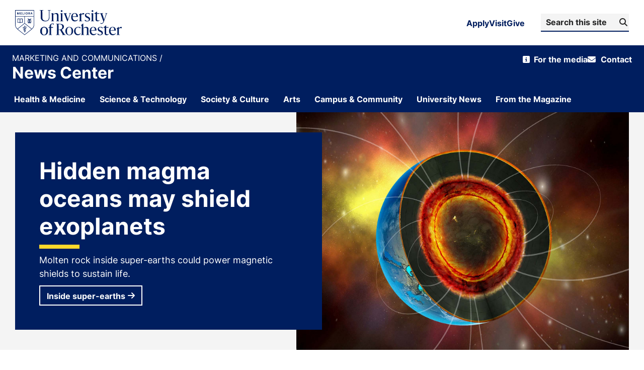

--- FILE ---
content_type: text/html; charset=UTF-8
request_url: https://www.rochester.edu/newscenter/?id=3771
body_size: 14726
content:


<!doctype html>
<html lang="en-US">

<head>
	<!-- Character encoding -->
	<meta charset="UTF-8">

	<!-- Site author -->
	<meta name="author" content="News Center">

	<!-- Mobile-friendly meta tags -->
	<meta name="HandheldFriendly" content="True">
	<meta name="viewport" content="width=device-width, initial-scale=1.0">

	<link rel="icon" type="image/png" href="https://www.rochester.edu/assets/images/brand/favicon/favicon-96x96.png?v=3"
		sizes="96x96" />
	<link rel="icon" type="image/svg+xml" href="https://www.rochester.edu/assets/images/brand/favicon/favicon.svg?v=3" />
	<link rel="shortcut icon" href="https://www.rochester.edu/assets/images/brand/favicon/favicon.ico?v=3" />
	<link rel="apple-touch-icon" sizes="180x180"
		href="https://www.rochester.edu/assets/images/brand/favicon/apple-touch-icon.png?v=3" />
	<link rel="manifest" href="https://www.rochester.edu/assets/images/brand/favicon/site.webmanifest?v=3" />

	<!-- WordPress head hook for plugins and theme functionality -->
	<meta name='robots' content='index, follow, max-image-preview:large, max-snippet:-1, max-video-preview:-1' />
	<style>img:is([sizes="auto" i], [sizes^="auto," i]) { contain-intrinsic-size: 3000px 1500px }</style>
	<link rel='preload' as='style' href='https://use.typekit.net/trg3udu.css?display=swap' onload="this.rel='stylesheet'"><noscript><link rel='stylesheet' href='https://use.typekit.net/trg3udu.css?display=swap'></noscript>
	<!-- This site is optimized with the Yoast SEO plugin v26.7 - https://yoast.com/wordpress/plugins/seo/ -->
	<title>News Center | University of Rochester</title>
	<meta name="description" content="For both new and returning visitors, the University’s News Center is a digital hub for the latest news stories showcasing the research, accomplishments, expertise, and perspectives of the Rochester community. In addition, the News Center features University announcements and updates from newsrooms and publications across the institution." />
	<link rel="canonical" href="https://www.rochester.edu/newscenter/" />
	<meta property="og:locale" content="en_US" />
	<meta property="og:type" content="website" />
	<meta property="og:title" content="News Center | University of Rochester" />
	<meta property="og:description" content="For both new and returning visitors, the University’s News Center is a digital hub for the latest news stories showcasing the research, accomplishments, expertise, and perspectives of the Rochester community. In addition, the News Center features University announcements and updates from newsrooms and publications across the institution." />
	<meta property="og:url" content="https://www.rochester.edu/newscenter/" />
	<meta property="og:site_name" content="News Center" />
	<meta property="article:modified_time" content="2026-01-15T19:42:33+00:00" />
	<meta property="og:image" content="https://www.rochester.edu/newscenter/wp-content/uploads/2023/12/news-center-link-preview.jpg" />
	<meta property="og:image:width" content="1062" />
	<meta property="og:image:height" content="558" />
	<meta property="og:image:type" content="image/jpeg" />
	<meta name="twitter:card" content="summary_large_image" />
	<script type="application/ld+json" class="yoast-schema-graph">{"@context":"https://schema.org","@graph":[{"@type":"WebPage","@id":"https://www.rochester.edu/newscenter/","url":"https://www.rochester.edu/newscenter/","name":"News Center | University of Rochester","isPartOf":{"@id":"https://www.rochester.edu/newscenter/#website"},"datePublished":"2023-12-14T19:35:36+00:00","dateModified":"2026-01-15T19:42:33+00:00","description":"For both new and returning visitors, the University’s News Center is a digital hub for the latest news stories showcasing the research, accomplishments, expertise, and perspectives of the Rochester community. In addition, the News Center features University announcements and updates from newsrooms and publications across the institution.","breadcrumb":{"@id":"https://www.rochester.edu/newscenter/#breadcrumb"},"inLanguage":"en-US","potentialAction":[{"@type":"ReadAction","target":["https://www.rochester.edu/newscenter/"]}]},{"@type":"BreadcrumbList","@id":"https://www.rochester.edu/newscenter/#breadcrumb","itemListElement":[{"@type":"ListItem","position":1,"name":"Home"}]},{"@type":"WebSite","@id":"https://www.rochester.edu/newscenter/#website","url":"https://www.rochester.edu/newscenter/","name":"News Center","description":"University of Rochester","potentialAction":[{"@type":"SearchAction","target":{"@type":"EntryPoint","urlTemplate":"https://www.rochester.edu/newscenter/?s={search_term_string}"},"query-input":{"@type":"PropertyValueSpecification","valueRequired":true,"valueName":"search_term_string"}}],"inLanguage":"en-US"}]}</script>
	<!-- / Yoast SEO plugin. -->


<link rel='dns-prefetch' href='//use.fontawesome.com' />
<link href='https://fonts.gstatic.com' crossorigin rel='preconnect' />
<link rel="alternate" type="application/rss+xml" title="News Center &raquo; Feed" href="https://www.rochester.edu/newscenter/feed/" />
<link rel="alternate" type="application/rss+xml" title="News Center &raquo; Comments Feed" href="https://www.rochester.edu/newscenter/comments/feed/" />
<style id='classic-theme-styles-inline-css' type='text/css'>
/*! This file is auto-generated */
.wp-block-button__link{color:#fff;background-color:#32373c;border-radius:9999px;box-shadow:none;text-decoration:none;padding:calc(.667em + 2px) calc(1.333em + 2px);font-size:1.125em}.wp-block-file__button{background:#32373c;color:#fff;text-decoration:none}
</style>
<style id='font-awesome-svg-styles-default-inline-css' type='text/css'>
.svg-inline--fa {
  display: inline-block;
  height: 1em;
  overflow: visible;
  vertical-align: -.125em;
}
</style>
<link rel='stylesheet' id='font-awesome-svg-styles-css' href='https://www.rochester.edu/newscenter/wp-content/uploads/font-awesome/v6.4.0/css/svg-with-js.css' type='text/css' media='all' />
<style id='font-awesome-svg-styles-inline-css' type='text/css'>
   .wp-block-font-awesome-icon svg::before,
   .wp-rich-text-font-awesome-icon svg::before {content: unset;}
</style>
<link rel='stylesheet' id='core-theme-base-css' href='https://www.rochester.edu/newscenter/wp-content/themes/ur-core/css/dist/theme.min.css?ver=01.14.2026%2015.51.38' type='text/css' media='all' />
<link rel='stylesheet' id='font-awesome-official-css' href='https://use.fontawesome.com/releases/v6.4.0/css/all.css' type='text/css' media='all' integrity="sha384-iw3OoTErCYJJB9mCa8LNS2hbsQ7M3C0EpIsO/H5+EGAkPGc6rk+V8i04oW/K5xq0" crossorigin="anonymous" />
<link rel='stylesheet' id='searchwp-forms-css' href='https://www.rochester.edu/newscenter/wp-content/plugins/searchwp/assets/css/frontend/search-forms.min.css?ver=4.5.6' type='text/css' media='all' />
<link rel='stylesheet' id='font-awesome-official-v4shim-css' href='https://use.fontawesome.com/releases/v6.4.0/css/v4-shims.css' type='text/css' media='all' integrity="sha384-TjXU13dTMPo+5ZlOUI1IGXvpmajjoetPqbUJqTx+uZ1bGwylKHNEItuVe/mg/H6l" crossorigin="anonymous" />
<script type="text/javascript" src="https://www.rochester.edu/newscenter/wp-includes/js/jquery/jquery.min.js?ver=3.7.1" id="jquery-core-js"></script>
<link rel="https://api.w.org/" href="https://www.rochester.edu/newscenter/wp-json/" /><link rel="alternate" title="JSON" type="application/json" href="https://www.rochester.edu/newscenter/wp-json/wp/v2/pages/575846" /><link rel="EditURI" type="application/rsd+xml" title="RSD" href="https://www.rochester.edu/newscenter/xmlrpc.php?rsd" />
<meta name="generator" content="WordPress 6.8.3" />
<link rel='shortlink' href='https://www.rochester.edu/newscenter/' />
<link rel="alternate" title="oEmbed (JSON)" type="application/json+oembed" href="https://www.rochester.edu/newscenter/wp-json/oembed/1.0/embed?url=https%3A%2F%2Fwww.rochester.edu%2Fnewscenter%2F" />
<link rel="alternate" title="oEmbed (XML)" type="text/xml+oembed" href="https://www.rochester.edu/newscenter/wp-json/oembed/1.0/embed?url=https%3A%2F%2Fwww.rochester.edu%2Fnewscenter%2F&#038;format=xml" />
<!-- Google Tag Manager -->
	<script>
		(function (w, d, s, l, i) {
			w[l] = w[l] || [];
			w[l].push({ "gtm.start": new Date().getTime(), event: "gtm.js" });
			var f = d.getElementsByTagName(s)[0],
				j = d.createElement(s),
				dl = l != "dataLayer" ? "&amp;l=" + l : "";
			j.async = true;
			j.src = "https://www.googletagmanager.com/gtm.js?id=" + i + dl;
			f.parentNode.insertBefore(j, f);
		})(window, document, "script", "dataLayer", "GTM-TT7PP8Z");
	</script>
	<!-- End Google Tag Manager -->		<style type="text/css" id="wp-custom-css">
			.page-id-638082 hr {
	margin-bottom: 10px;
	padding-top: 15px;
}
/* Start: Page title fix */
.content-header--has-hero .header__title {
	font-size: 2rem !important;
}

.header__subtitle,
.header__subtitle p {
	font-size: 1.125rem !important;
}
.loop--posts .loop-item__tags {
	display: none;
}
.instagram-media-rendered {
	margin: auto !important;
}
/* End: Page title fix */

/* Start: Query fix */
.bckgd-gray {
	background-color: #f4f4f4 !important;
}

/* End: Query fix */

/* Start: Inline post fix */

@media only screen and (max-width: 600px) {
	.single .featuredCaptionWrapper .featuredCaption {
		width: 100% !important;
	}

	.side-right {
		width: 100% !important;
	}
}

.pullquote {
	float: right;
	margin: 20px 0 40px 40px;
	padding: 20px;
	width: 50%;
	border-top: 2px solid #565656;
	line-height: 1.3em;
	color: #565656;
	font-weight: bold;
}

.side-right {
	float: right;
	margin: 0 0 20px 20px;
	padding: 5px 15px;
	width: 25%;
	background: #f4f4f4;
}

@media screen and (min-width: 800px) {
	.side-right {
		display: block;
		margin-block-start: 1em;
		margin-block-end: 1em;
		margin-inline-start: 40px;
		margin-inline-end: 40px;
	}
}

.side-right h2 {
	font-size: 1.5rem;
	margin-top: 1rem !important;
}

.side-right h3 {
	font-size: 1.5rem;
	margin-top: 1rem !important;
}

.side-right p {
	font-size: 1.125rem !important;
}

.side-right ul {
	font-size: 1.125rem;
	padding-left: 0 !important;
	margin-bottom: 5px !important;
}

.side-right li ~ li {
	margin-top: 5px !important;
	margin-bottom: 5px !important;
}

.side-right img {
	max-width: 100% !important;
	padding-top: 10px;
}

.blockquote p,
.t-content blockquote p {
	font-size: 1.2rem !important;
	text-align: left !important;
	font-family: proxima-nova !important;
}

/* End: Query fix */

/* Start: Read more */
.column {
	width: 33.33%;
	display: block !important;
	float: left !important;
	padding-right: 15px;
	margin-bottom: 2rem !important;
}

.column p {
	margin-bottom: 5px !important;
}

@media only screen and (max-width: 600px) {
	.column {
		width: 100% !important;
	}
}

/* End: Read more */

.post_content h2 {
	text-decoration: none !important;
}

.size-full {
	max-width: 100% !important;
}

.break-container {
	margin-bottom: 0 !important;
}

.post-id-588646 .localist-widget .lwn .t-content a,
.t-content .localist-widget .lwn a,
.t-content h5 {
	margin-top: 0 !important;
}

.localist_widget_container .action_button a {
	background-color: #787878 !important;
}

.authorPage .meta-content_wrapper .meta-content .author-title p {
	line-height: 1.5;
}
.gform_wrapper.gravity-theme .field_description_above .description,
.gform_wrapper.gravity-theme .field_description_above .gfield_description,
.gform_wrapper.gravity-theme .field_description_above .gsection_description,
.gform_wrapper.gravity-theme .field_description_above .instruction {
	padding-bottom: 0px;
}
.gform_wrapper.gravity-theme .gfield_label {
	font-size: 1.25rem;
	text-transform: none;
	letter-spacing: 0.5px;
}
.u-text-overline {
	margin-top: 2rem !important;
}
.page-id-653772 header.content-header .header-media img,
header.content-header .header-media video {
	max-height: 900px;
}

/* Research Impact Pages */
.u-text-overline {
	margin-top: 0px !important;
}

.postid-679652 .r_posts {
	display: none;
}
		</style>
		</head>

<body data-js="body" class="home wp-singular page-template-default page page-id-575846 wp-theme-ur-core page--has-modules">
	<div class="l-wrapper" data-js="site-wrap">

		
<!-- Site Masthead -->
<header id="masthead" class="masthead" data-js="masthead">
	<!-- Accessibility Skip Link -->
	<a href="#main" class="a11y-skip-link a11y-visual-hide">
		Skip to content	</a>

	<!-- Top Row (Utility Navigation) -->
	<div class="masthead__top-row">
		
<!-- Masthead Top Row Container -->
<div class="grid-container ">
	<div class="masthead-top-row">

		<!-- University Logo -->
		<a class="logo__wrap "
			href="https://www.rochester.edu" rel="home" title="University of Rochester Homepage">

							<img width="212" height="50" class="logo" alt="Primary University of Rochester Logo"
					src="https://www.rochester.edu/newscenter/wp-content/themes/ur-core/img/theme/branding-assets/new-logo.svg" />
					</a>

		<!-- Right Side Navigation and Search -->
		<div class="masthead-right">

			<!-- Top Navigation Menu -->
			<nav class="top-nav" role="navigation" aria-label="Quick Links">
				<ul class="top-nav__list">
					<li class="top-nav__item">
						<a href="https://rochester.edu/admissions" class="top-nav__link">Apply</a>
					</li>
					<li class="top-nav__item">
						<a href="https://rochester.edu/visit" class="top-nav__link">Visit</a>
					</li>
					<li class="top-nav__item">
						<a href="https://everbetter.rochester.edu" class="top-nav__link">Give</a>
					</li>
				</ul>
			</nav>

			<!-- Search Form -->
			<div class="masthead-search">
				
<div class="header-search">
	<form role="search" aria-label="Search site" method="get" class="header-search-form" data-js="search-form"
		action="https://www.rochester.edu/newscenter">
		<div class="search__input-wrap">
			<label class="search__label" data-js="search-label" for="s-6970f19f88525">
				Search News Center			</label>

			<input type="search" id="s-6970f19f88525" data-js="search-query" class="search-form__query"
				name="s" value="" placeholder="Search this site" />

			<button type="submit" aria-label="Submit Search">
				<span aria-hidden="true" class="fas fa-search"></span>
				<span class="button-text">
					Search				</span>
			</button>
		</div>
	</form>
</div>			</div>

		</div>
	</div>
	</div>

<script>
	(function () {
		function initBrandArchitecture() {
			// Attach to all brand architecture buttons and wire them to their controlled menu
			var buttons = document.querySelectorAll('.brand-architecture-button');
			if (!buttons || buttons.length === 0) return;

			buttons.forEach(function (btn) {
				var menuId = btn.getAttribute('aria-controls');
				if (!menuId) return;

				var menu = document.getElementById(menuId);
				var overlay = document.getElementById('brand-architecture-overlay');
				var closeButton = menu ? menu.querySelector('[data-action="close"]') : null;

				if (!menu || !overlay) return;

				// Ensure initial ARIA state
				btn.setAttribute('aria-expanded', btn.getAttribute('aria-expanded') || 'false');
				menu.setAttribute('aria-hidden', menu.getAttribute('aria-hidden') || 'true');
				menu.setAttribute('role', 'dialog');
				menu.setAttribute('aria-modal', 'false');
				menu.inert = true;

				/**
				 * Get all focusable elements within the menu
				 */
				var getFocusableElements = function () {
					var focusableSelectors = 'a, button, input:not([disabled]), select:not([disabled]), textarea:not([disabled]), [tabindex]:not([tabindex="-1"])';
					var elements = Array.from(menu.querySelectorAll(focusableSelectors));
					// Filter out hidden elements
					return elements.filter(function (el) {
						return el.offsetParent !== null && el.getAttribute('aria-hidden') !== 'true';
					});
				};

				/**
				 * Handle focus trapping on Tab key
				 */
				var handleFocusTrap = function (e) {
					// Only trap on Tab key and only when menu is open
					if (e.key !== 'Tab' || !menu.classList.contains('is-open')) {
						return;
					}

					var focusableElements = getFocusableElements();
					if (focusableElements.length === 0) return;

					var activeElement = document.activeElement;
					var firstElement = focusableElements[0];
					var lastElement = focusableElements[focusableElements.length - 1];

					// If Shift+Tab and focus is on first element, move to last
					if (e.shiftKey && activeElement === firstElement) {
						e.preventDefault();
						lastElement.focus();
					}
					// If Tab and focus is on last element, move to first
					else if (!e.shiftKey && activeElement === lastElement) {
						e.preventDefault();
						firstElement.focus();
					}
				};

				var openMenu = function () {
					menu.classList.add('is-open');
					overlay.classList.add('is-open');
					btn.setAttribute('aria-expanded', 'true');
					menu.setAttribute('aria-hidden', 'false');
					menu.setAttribute('aria-modal', 'true');
					menu.inert = false;
					document.body.classList.add('is-locked');

					var focusable = menu.querySelector('a, button, input, select, textarea, [tabindex]:not([tabindex="-1"])');
					if (focusable) {
						focusable.focus();
					}

					// Add focus trap listener with proper context
					document.addEventListener('keydown', handleFocusTrap, true);
				};

				var closeMenu = function () {
					menu.classList.remove('is-open');
					overlay.classList.remove('is-open');
					btn.setAttribute('aria-expanded', 'false');
					menu.setAttribute('aria-hidden', 'true');
					menu.setAttribute('aria-modal', 'false');
					menu.inert = true;
					document.body.classList.remove('is-locked');

					// Remove focus trap listener
					document.removeEventListener('keydown', handleFocusTrap, true);

					btn.focus();
				};

				btn.addEventListener('click', function () {
					var expanded = btn.getAttribute('aria-expanded') === 'true';
					expanded ? closeMenu() : openMenu();
				});

				overlay.addEventListener('click', function () {
					closeMenu();
				});

				if (closeButton) {
					closeButton.addEventListener('click', function () {
						closeMenu();
					});
				}

				document.addEventListener('keydown', function (e) {
					if (e.key === 'Escape' || e.key === 'Esc') {
						if (menu.classList.contains('is-open')) {
							closeMenu();
						}
					}
				});
			});
		}

		if (document.readyState === 'loading') {
			document.addEventListener('DOMContentLoaded', initBrandArchitecture);
		} else {
			initBrandArchitecture();
		}
	})();
</script>	</div>

	<!-- Title Row -->
	<div class="masthead__title-row" data-js="title-row">
		
<!-- Masthead Title Container -->
<div class="grid-container">
	<div class="masthead-title">
		<!-- Optional Business Line Branding -->
					<a class="business-line" href="https://www.rochester.edu/communications/">
				Marketing and Communications			</a>
				<!-- Site Title -->
		<a class="title h1" href="https://www.rochester.edu/newscenter">
			News Center		</a>
	</div>

	<div class="masthead__secondary">
		<div class="masthead__secondary-desktop">
			<nav id="nav__secondary" class="site-nav nav__secondary" data-js="nav-secondary"
	aria-label="Secondary">
	<ul class="site-nav__list nav-secondary__list">
		<li class="information nav-secondary__list-item nav-secondary__list-item--depth-0"><a href="https://www.rochester.edu/communications/media/" class="nav-secondary__action nav-secondary__action--depth-0"><span>For the media</span></a></li>
<li class="contact nav-secondary__list-item nav-secondary__list-item--depth-0"><a href="https://www.rochester.edu/communications/contact/" class="nav-secondary__action nav-secondary__action--depth-0"><span>Contact</span></a></li>
	</ul>
</nav>		</div>

		<!-- Mobile Navigation Toggle Button -->
		<button id="toggle-site-nav" data-js="toggle-site-nav" class="masthead__trigger masthead__trigger--site-nav"
			title="Toggle site navigation"
			aria-label="Open site navigation"
			data-label-shown="Close site navigation"
			data-label-hidden="Open site navigation" aria-expanded="false"
			aria-controls="site-navigation">
			<span class="fa fa-bars"></span>
			Menu
		</button>
	</div>
</div>

<script>
	document.querySelectorAll('[data-js="toggle-site-nav"]').forEach(function (button) {
		button.addEventListener('click', function () {
			const expanded = button.getAttribute('aria-expanded') === 'true';
			button.setAttribute('aria-expanded', !expanded);

			if (!expanded) {
				// Submenu is opening
				button.setAttribute('aria-label', button.getAttribute('data-label-shown'));
			} else {
				// Submenu is closing
				button.setAttribute('aria-label', button.getAttribute('data-label-hidden'));
			}
		});
	});
</script>
			</div>

	<!-- Main Navigation -->
	<div id="site-navigation" data-js="site-navigation" class="masthead__nav-row">
		
<!-- Site Navigation Wrapper -->
<div class="grid-container">
	<div class="site-nav__wrap" data-js="site-nav__wrap">
		<nav id="nav__primary" class="site-nav nav__primary" data-js="nav-primary"
	aria-label="Primary">

		<ul class="site-nav__list nav-primary__list drop-down"><li class="nav-primary__list-item nav-primary__list-item--depth-0"><a href="https://www.rochester.edu/newscenter/category/health-medicine/" id="menu-item-683242" class="nav-primary__action nav-primary__action--depth-0"><span class="nav-primary__text">Health &amp; Medicine</span></a></li>
<li class="nav-primary__list-item nav-primary__list-item--depth-0"><a href="https://www.rochester.edu/newscenter/category/sci-tech/" id="menu-item-17306" class="nav-primary__action nav-primary__action--depth-0"><span class="nav-primary__text">Science &amp; Technology</span></a></li>
<li class="nav-primary__list-item nav-primary__list-item--depth-0"><a href="https://www.rochester.edu/newscenter/category/society-culture/" id="menu-item-17296" class="nav-primary__action nav-primary__action--depth-0"><span class="nav-primary__text">Society &amp; Culture</span></a></li>
<li class="nav-primary__list-item nav-primary__list-item--depth-0"><a href="https://www.rochester.edu/newscenter/category/the-arts/" id="menu-item-41222" class="nav-primary__action nav-primary__action--depth-0"><span class="nav-primary__text">Arts</span></a></li>
<li class="nav-primary__list-item nav-primary__list-item--depth-0"><a href="https://www.rochester.edu/newscenter/category/campus-community/" id="menu-item-17326" class="nav-primary__action nav-primary__action--depth-0"><span class="nav-primary__text">Campus &amp; Community</span></a></li>
<li class="nav-primary__list-item nav-primary__list-item--depth-0"><a href="https://www.rochester.edu/newscenter/category/university-news/" id="menu-item-17316" class="nav-primary__action nav-primary__action--depth-0"><span class="nav-primary__text">University News</span></a></li>
<li class="nav-primary__list-item nav-primary__list-item--depth-0"><a href="https://www.rochester.edu/newscenter/from-the-magazine/" id="menu-item-607212" class="nav-primary__action nav-primary__action--depth-0"><span class="nav-primary__text">From the Magazine</span></a></li>
</ul></nav>

<script>
	document.querySelectorAll('[data-js="trigger-child-menu"]').forEach(function (button) {
		button.addEventListener('click', function () {
			const expanded = button.getAttribute('aria-expanded') === 'true';
			button.setAttribute('aria-expanded', !expanded);

			if (!expanded) {
				// Submenu is opening
				button.setAttribute('aria-label', button.getAttribute('data-label-shown'));
			} else {
				// Submenu is closing
				button.setAttribute('aria-label', button.getAttribute('data-label-hidden'));
			}
		});
	});
</script>		<div class="secondary-mobile">
			<span class="secondary-mobile-text">Resources</span>
			<nav id="nav__secondary" class="site-nav nav__secondary" data-js="nav-secondary"
	aria-label="Secondary">
	<ul class="site-nav__list nav-secondary__list">
		<li class="information nav-secondary__list-item nav-secondary__list-item--depth-0"><a href="https://www.rochester.edu/communications/media/" class="nav-secondary__action nav-secondary__action--depth-0"><span>For the media</span></a></li>
<li class="contact nav-secondary__list-item nav-secondary__list-item--depth-0"><a href="https://www.rochester.edu/communications/contact/" class="nav-secondary__action nav-secondary__action--depth-0"><span>Contact</span></a></li>
	</ul>
</nav>			<!-- Search Modal Trigger -->
			
<div class="search__form">
	<form role="search" aria-label="Search site" method="get" class="search-form" data-js="search-form"
		action="https://www.rochester.edu/newscenter">
		<div class="search__input-wrap">
			<label class="search__label" data-js="search-label" for="s-6970f19f8f2bc">
				Search News Center			</label>

			<input type="search" id="s-6970f19f8f2bc" data-js="search-query"
				class="form-control search-form__query" name="s" value=""
				placeholder="Search News Center" autofocus />

			<button class="search-form__submit" type="submit" aria-label="Submit Search">
				<span class="button-text">
					Search				</span>
			</button>
		</div>

		<div class="dynamic_content">
			<h2 class="widgettitle">Rochester News</h2>
<div class="menu-cat-nav-container"><ul id="menu-cat-nav-1" class="menu"><li class="__list-item __list-item--depth-0"><a href="https://www.rochester.edu/newscenter/category/health-medicine/" class="__action __action--depth-0">Health &amp; Medicine</a></li>
<li class="__list-item __list-item--depth-0"><a href="https://www.rochester.edu/newscenter/category/sci-tech/" class="__action __action--depth-0">Science &amp; Technology</a></li>
<li class="__list-item __list-item--depth-0"><a href="https://www.rochester.edu/newscenter/category/society-culture/" class="__action __action--depth-0">Society &amp; Culture</a></li>
<li class="__list-item __list-item--depth-0"><a href="https://www.rochester.edu/newscenter/category/the-arts/" class="__action __action--depth-0">Arts</a></li>
<li class="__list-item __list-item--depth-0"><a href="https://www.rochester.edu/newscenter/category/campus-community/" class="__action __action--depth-0">Campus &amp; Community</a></li>
<li class="__list-item __list-item--depth-0"><a href="https://www.rochester.edu/newscenter/category/university-news/" class="__action __action--depth-0">University News</a></li>
<li class="__list-item __list-item--depth-0"><a href="https://www.rochester.edu/newscenter/from-the-magazine/" class="__action __action--depth-0">From the Magazine</a></li>
</ul></div>		</div>
	</form>
</div>		</div>
	</div>
</div>
			</div>

	<!-- Search Modal Wrapper -->
	<div class="search-modal-wrapper" data-js="search-modal-wrapper">
		<!-- Accessible Search Modal Dialog -->
		<dialog id="search-modal" data-js="search-modal" class="masthead__search" aria-label="Search site"
			aria-modal="true">
			
<!-- Search Modal Wrapper -->
<div data-js="search__modal-wrapper" class="search__modal-wrapper grid-container">
	<div class="search__modal">
		<!-- Search Modal Close Button -->
		<button data-js="toggle-search" class="masthead__trigger masthead__trigger--search masthead__trigger--search-modal"
			aria-label="Close site search">
			<span class="fa fa-close" aria-hidden="true"></span>
			Close
		</button>

		
<div class="search__form">
	<form role="search" aria-label="Search site" method="get" class="search-form" data-js="search-form"
		action="https://www.rochester.edu/newscenter">
		<div class="search__input-wrap">
			<label class="search__label" data-js="search-label" for="s-6970f19f8fcbe">
				Search News Center			</label>

			<input type="search" id="s-6970f19f8fcbe" data-js="search-query"
				class="form-control search-form__query" name="s" value=""
				placeholder="Search News Center" autofocus />

			<button class="search-form__submit" type="submit" aria-label="Submit Search">
				<span class="button-text">
					Search				</span>
			</button>
		</div>

		<div class="dynamic_content">
			<h2 class="widgettitle">Rochester News</h2>
<div class="menu-cat-nav-container"><ul id="menu-cat-nav-2" class="menu"><li class="__list-item __list-item--depth-0"><a href="https://www.rochester.edu/newscenter/category/health-medicine/" class="__action __action--depth-0">Health &amp; Medicine</a></li>
<li class="__list-item __list-item--depth-0"><a href="https://www.rochester.edu/newscenter/category/sci-tech/" class="__action __action--depth-0">Science &amp; Technology</a></li>
<li class="__list-item __list-item--depth-0"><a href="https://www.rochester.edu/newscenter/category/society-culture/" class="__action __action--depth-0">Society &amp; Culture</a></li>
<li class="__list-item __list-item--depth-0"><a href="https://www.rochester.edu/newscenter/category/the-arts/" class="__action __action--depth-0">Arts</a></li>
<li class="__list-item __list-item--depth-0"><a href="https://www.rochester.edu/newscenter/category/campus-community/" class="__action __action--depth-0">Campus &amp; Community</a></li>
<li class="__list-item __list-item--depth-0"><a href="https://www.rochester.edu/newscenter/category/university-news/" class="__action __action--depth-0">University News</a></li>
<li class="__list-item __list-item--depth-0"><a href="https://www.rochester.edu/newscenter/from-the-magazine/" class="__action __action--depth-0">From the Magazine</a></li>
</ul></div>		</div>
	</form>
</div>	</div>
</div>		</dialog>
	</div>
</header>
<main id="main" class='right_image'>

	
<!-- Dynamic Landing Page Header -->
<header  class="content-header content-header--page right_image images  grid-container">
	<!-- Media Section for Full or Right Image Layouts -->
			<div class="header-media">
			<!-- Image Media -->
							<img src="https://www.rochester.edu/newscenter/wp-content/uploads/2026/01/fea-super-earths-exoplanets-basal-magma-ocean-dynamos-L138-Nakajima_5-3_Michael-Franchot.jpg"
					alt="Illustration of a super-earth shown with cross-sections revealing the deep layer of molten rock known as the basal magma ocean that could produce magnetic fields for super-earths." />
			
			<!-- Video Media -->
			
			<!-- Pattern Media for Right Image Layout Show only if pattern not set to 'none' and image is empty-->
					</div>
	
	<!-- Header Content Wrapper -->
	<div class="header-wrap">
		<div class="header-content">
			<!-- Lead-in Text -->
			
			<!-- Page Title -->
			<h1 class="header-title">
				Hidden magma oceans may shield exoplanets			</h1>

			<!-- Subtitle -->
							<div class="header-subtitle">
					<p>Molten rock inside super-earths could power magnetic shields to sustain life.</p>
				</div>
			
			<!-- Call to Action -->
							<p class="header-cta">
					<a href="https://www.rochester.edu/newscenter/super-earths-exoplanets-basal-magma-ocean-dynamos-691422/" class="button button--white">Inside super-earths</a>				</p>
					</div>
	</div>
</header>
	
		



<div class="modules">
	
<section  class="module module--type-query mt-0 pt-0 cards three bg-white" >
	
	<div class=" grid grid-container">
		
			
																					
<article class=" query-card">
			<div class="query-card-image">
			<img width="2000" height="1200" src="https://www.rochester.edu/newscenter/wp-content/uploads/2026/01/fea-why-is-venezuela-in-crisis-GettyImages-2248459544.jpg" class="attachment-post-thumbnail size-post-thumbnail wp-post-image" alt="Members of the Bolivarian National Armed Forces of Venezuela wave Venezuelan flags during a military ceremony." decoding="async" fetchpriority="high" srcset="https://www.rochester.edu/newscenter/wp-content/uploads/2026/01/fea-why-is-venezuela-in-crisis-GettyImages-2248459544.jpg 2000w, https://www.rochester.edu/newscenter/wp-content/uploads/2026/01/fea-why-is-venezuela-in-crisis-GettyImages-2248459544-630x378.jpg 630w, https://www.rochester.edu/newscenter/wp-content/uploads/2026/01/fea-why-is-venezuela-in-crisis-GettyImages-2248459544-193x117.jpg 193w, https://www.rochester.edu/newscenter/wp-content/uploads/2026/01/fea-why-is-venezuela-in-crisis-GettyImages-2248459544-768x461.jpg 768w, https://www.rochester.edu/newscenter/wp-content/uploads/2026/01/fea-why-is-venezuela-in-crisis-GettyImages-2248459544-1536x922.jpg 1536w, https://www.rochester.edu/newscenter/wp-content/uploads/2026/01/fea-why-is-venezuela-in-crisis-GettyImages-2248459544-1920x1152.jpg 1920w" sizes="(max-width: 2000px) 100vw, 2000px" />		</div>
		<a href="https://www.rochester.edu/newscenter/after-maduros-capture-what-comes-next-for-venezuela-691232/">
		<div class="query-card-content">
							<div class="query-card-content-category">
					Society &amp; Culture				</div>
			
			<h2 class='query-card-content-title'>After Maduro’s capture, what comes next for Venezuela?</h2>
			
							<div class="query-card-content-excerpt">
					A URochester expert on international conflict warns that regime change rarely brings stability. The US seizure of Venezuelan leader Nicolás Maduro stunned people around the world—including political scientists who study&hellip;				</div>
					</div>
	</a>
</article>														
<article class=" query-card">
			<div class="query-card-image">
			<img width="2000" height="1200" src="https://www.rochester.edu/newscenter/wp-content/uploads/2026/01/fea-musical-complexity-nonmusicians-GettyImages-2106993220.jpg" class="attachment-post-thumbnail size-post-thumbnail wp-post-image" alt="A young woman with pigtails wearing headphones and a blue sweatshirt is listening to music against the sky from a low wide angle." decoding="async" srcset="https://www.rochester.edu/newscenter/wp-content/uploads/2026/01/fea-musical-complexity-nonmusicians-GettyImages-2106993220.jpg 2000w, https://www.rochester.edu/newscenter/wp-content/uploads/2026/01/fea-musical-complexity-nonmusicians-GettyImages-2106993220-630x378.jpg 630w, https://www.rochester.edu/newscenter/wp-content/uploads/2026/01/fea-musical-complexity-nonmusicians-GettyImages-2106993220-193x117.jpg 193w, https://www.rochester.edu/newscenter/wp-content/uploads/2026/01/fea-musical-complexity-nonmusicians-GettyImages-2106993220-768x461.jpg 768w, https://www.rochester.edu/newscenter/wp-content/uploads/2026/01/fea-musical-complexity-nonmusicians-GettyImages-2106993220-1536x922.jpg 1536w, https://www.rochester.edu/newscenter/wp-content/uploads/2026/01/fea-musical-complexity-nonmusicians-GettyImages-2106993220-1920x1152.jpg 1920w" sizes="(max-width: 2000px) 100vw, 2000px" />		</div>
		<a href="https://www.rochester.edu/newscenter/are-humans-predisposed-to-understand-the-complexities-of-music-690972/">
		<div class="query-card-content">
							<div class="query-card-content-category">
					Science &amp; Technology				</div>
			
			<h2 class='query-card-content-title'>Are humans predisposed to understand the complexities of music?</h2>
			
							<div class="query-card-content-excerpt">
					Listeners—regardless of formal musical training—can track complex tonal structures, offering a unique look at how the brain processes context.				</div>
					</div>
	</a>
</article>														
<article class=" query-card">
			<div class="query-card-image">
			<img width="2000" height="1200" src="https://www.rochester.edu/newscenter/wp-content/uploads/2026/01/fea-pre-college-summer-courses-program.jpg" class="attachment-post-thumbnail size-post-thumbnail wp-post-image" alt="Half a dozen high school students wearing University of Rochester shirts sit on the stairs of the Eastman Quad as part of the University of Rochester&#039;s Pre-College Summer Program." decoding="async" srcset="https://www.rochester.edu/newscenter/wp-content/uploads/2026/01/fea-pre-college-summer-courses-program.jpg 2000w, https://www.rochester.edu/newscenter/wp-content/uploads/2026/01/fea-pre-college-summer-courses-program-630x378.jpg 630w, https://www.rochester.edu/newscenter/wp-content/uploads/2026/01/fea-pre-college-summer-courses-program-193x117.jpg 193w, https://www.rochester.edu/newscenter/wp-content/uploads/2026/01/fea-pre-college-summer-courses-program-768x461.jpg 768w, https://www.rochester.edu/newscenter/wp-content/uploads/2026/01/fea-pre-college-summer-courses-program-1536x922.jpg 1536w, https://www.rochester.edu/newscenter/wp-content/uploads/2026/01/fea-pre-college-summer-courses-program-1920x1152.jpg 1920w" sizes="(max-width: 2000px) 100vw, 2000px" />		</div>
		<a href="https://www.rochester.edu/newscenter/pre-college-summer-courses-sneak-peek-campus-life-690682/">
		<div class="query-card-content">
							<div class="query-card-content-category">
					Campus &amp; Community				</div>
			
			<h2 class='query-card-content-title'>Pre-college summer courses give sneak peek at campus life</h2>
			
							<div class="query-card-content-excerpt">
					Each summer, high school students take a variety of classes while living, dining, and learning at URochester.				</div>
					</div>
	</a>
</article>														
<article class=" query-card">
			<div class="query-card-image">
			<img width="2000" height="1200" src="https://www.rochester.edu/newscenter/wp-content/uploads/2025/12/fea-2025-12-09_McDonald_Lim_OrbitPhone_0723.jpg" class="attachment-post-thumbnail size-post-thumbnail wp-post-image" alt="Steve Lim and Walter McDonald smile while seated in chairs against a bright yellow background." decoding="async" loading="lazy" srcset="https://www.rochester.edu/newscenter/wp-content/uploads/2025/12/fea-2025-12-09_McDonald_Lim_OrbitPhone_0723.jpg 2000w, https://www.rochester.edu/newscenter/wp-content/uploads/2025/12/fea-2025-12-09_McDonald_Lim_OrbitPhone_0723-630x378.jpg 630w, https://www.rochester.edu/newscenter/wp-content/uploads/2025/12/fea-2025-12-09_McDonald_Lim_OrbitPhone_0723-193x117.jpg 193w, https://www.rochester.edu/newscenter/wp-content/uploads/2025/12/fea-2025-12-09_McDonald_Lim_OrbitPhone_0723-768x461.jpg 768w, https://www.rochester.edu/newscenter/wp-content/uploads/2025/12/fea-2025-12-09_McDonald_Lim_OrbitPhone_0723-1536x922.jpg 1536w, https://www.rochester.edu/newscenter/wp-content/uploads/2025/12/fea-2025-12-09_McDonald_Lim_OrbitPhone_0723-1920x1152.jpg 1920w" sizes="auto, (max-width: 2000px) 100vw, 2000px" />		</div>
		<a href="https://www.rochester.edu/newscenter/undergraduates-launch-orbitphone-affordable-ai-receptionist-service-690412/">
		<div class="query-card-content">
							<div class="query-card-content-category">
					Science &amp; Technology				</div>
			
			<h2 class='query-card-content-title'>Undergraduates launch affordable AI receptionist service</h2>
			
							<div class="query-card-content-excerpt">
					Walter McDonald ’27 and Stephen Lim ’27 created OrbitPhone to help small businesses manage calls and appointments.				</div>
					</div>
	</a>
</article>														
<article class=" query-card">
			<div class="query-card-image">
			<img width="2000" height="1200" src="https://www.rochester.edu/newscenter/wp-content/uploads/2025/11/GettyImages-627281636.jpg" class="attachment-post-thumbnail size-post-thumbnail wp-post-image" alt="Earth viewed from space at night, illuminated by city lights and natural features across the surface." decoding="async" loading="lazy" srcset="https://www.rochester.edu/newscenter/wp-content/uploads/2025/11/GettyImages-627281636.jpg 2000w, https://www.rochester.edu/newscenter/wp-content/uploads/2025/11/GettyImages-627281636-630x378.jpg 630w, https://www.rochester.edu/newscenter/wp-content/uploads/2025/11/GettyImages-627281636-193x117.jpg 193w, https://www.rochester.edu/newscenter/wp-content/uploads/2025/11/GettyImages-627281636-768x461.jpg 768w, https://www.rochester.edu/newscenter/wp-content/uploads/2025/11/GettyImages-627281636-1536x922.jpg 1536w, https://www.rochester.edu/newscenter/wp-content/uploads/2025/11/GettyImages-627281636-1920x1152.jpg 1920w" sizes="auto, (max-width: 2000px) 100vw, 2000px" />		</div>
		<a href="https://www.rochester.edu/newscenter/review-fall-2025-175-ways-urochester-makes-the-world-ever-better-679652/">
		<div class="query-card-content">
							<div class="query-card-content-category">
					From the Magazine				</div>
			
			<h2 class='query-card-content-title'>175 ways URochester makes the world ever better</h2>
			
							<div class="query-card-content-excerpt">
					What good is the research university? At the University of Rochester, the answers get ever better.				</div>
					</div>
	</a>
</article>														
<article class=" query-card">
			<div class="query-card-image">
			<img width="2000" height="1200" src="https://www.rochester.edu/newscenter/wp-content/uploads/2025/12/fea-eyesight-vision-loss-restoration-can-blindness-be-cured-EverWonder-Blindness-NewsCenter-Thumbnail-horiz-2000x1200_v2.jpeg" class="attachment-post-thumbnail size-post-thumbnail wp-post-image" alt="A graphic featuring Juliette McGregor next to a thought bubble that reads &quot;ever wonder: can vision be restored&quot; and the University of Rochester logo to illustrate an explainer video about vision loss." decoding="async" loading="lazy" srcset="https://www.rochester.edu/newscenter/wp-content/uploads/2025/12/fea-eyesight-vision-loss-restoration-can-blindness-be-cured-EverWonder-Blindness-NewsCenter-Thumbnail-horiz-2000x1200_v2.jpeg 2000w, https://www.rochester.edu/newscenter/wp-content/uploads/2025/12/fea-eyesight-vision-loss-restoration-can-blindness-be-cured-EverWonder-Blindness-NewsCenter-Thumbnail-horiz-2000x1200_v2-630x378.jpeg 630w, https://www.rochester.edu/newscenter/wp-content/uploads/2025/12/fea-eyesight-vision-loss-restoration-can-blindness-be-cured-EverWonder-Blindness-NewsCenter-Thumbnail-horiz-2000x1200_v2-193x117.jpeg 193w, https://www.rochester.edu/newscenter/wp-content/uploads/2025/12/fea-eyesight-vision-loss-restoration-can-blindness-be-cured-EverWonder-Blindness-NewsCenter-Thumbnail-horiz-2000x1200_v2-768x461.jpeg 768w, https://www.rochester.edu/newscenter/wp-content/uploads/2025/12/fea-eyesight-vision-loss-restoration-can-blindness-be-cured-EverWonder-Blindness-NewsCenter-Thumbnail-horiz-2000x1200_v2-1536x922.jpeg 1536w, https://www.rochester.edu/newscenter/wp-content/uploads/2025/12/fea-eyesight-vision-loss-restoration-can-blindness-be-cured-EverWonder-Blindness-NewsCenter-Thumbnail-horiz-2000x1200_v2-1920x1152.jpeg 1920w" sizes="auto, (max-width: 2000px) 100vw, 2000px" />		</div>
		<a href="https://www.rochester.edu/newscenter/eyesight-vision-loss-restoration-can-blindness-be-cured-686022/">
		<div class="query-card-content">
							<div class="query-card-content-category">
					Health &amp; Medicine				</div>
			
			<h2 class='query-card-content-title'>Can lost vision be restored?</h2>
			
							<div class="query-card-content-excerpt">
					URochester researchers are at the forefront of improving eyesight while discovering how our visual system works.				</div>
					</div>
	</a>
</article>														
<article class=" query-card">
			<div class="query-card-image">
			<img width="2000" height="1200" src="https://www.rochester.edu/newscenter/wp-content/uploads/2025/12/not-your-traditional-study-abroad.jpg" class="attachment-post-thumbnail size-post-thumbnail wp-post-image" alt="A collage of students abroad: athletes at the seaside, a traveler in a city square, a teacher with children, a woman dining, volunteers building, and a hiker in the mountains." decoding="async" loading="lazy" srcset="https://www.rochester.edu/newscenter/wp-content/uploads/2025/12/not-your-traditional-study-abroad.jpg 2000w, https://www.rochester.edu/newscenter/wp-content/uploads/2025/12/not-your-traditional-study-abroad-630x378.jpg 630w, https://www.rochester.edu/newscenter/wp-content/uploads/2025/12/not-your-traditional-study-abroad-193x117.jpg 193w, https://www.rochester.edu/newscenter/wp-content/uploads/2025/12/not-your-traditional-study-abroad-768x461.jpg 768w, https://www.rochester.edu/newscenter/wp-content/uploads/2025/12/not-your-traditional-study-abroad-1536x922.jpg 1536w, https://www.rochester.edu/newscenter/wp-content/uploads/2025/12/not-your-traditional-study-abroad-1920x1152.jpg 1920w" sizes="auto, (max-width: 2000px) 100vw, 2000px" />		</div>
		<a href="https://www.rochester.edu/newscenter/what-does-study-abroad-mean-programs-opportunities/">
		<div class="query-card-content">
							<div class="query-card-content-category">
					Campus &amp; Community				</div>
			
			<h2 class='query-card-content-title'>We are the world: URochester students learn, work, and research across the globe</h2>
			
							<div class="query-card-content-excerpt">
					From traditional study abroad to life-changing community service, the University offers an education abroad experience for virtually anyone.				</div>
					</div>
	</a>
</article>														
<article class=" query-card">
			<div class="query-card-image">
			<img width="2000" height="1200" src="https://www.rochester.edu/newscenter/wp-content/uploads/2025/12/fea-lunar-soil-surface-earth-atmospheric-particles.jpg" class="attachment-post-thumbnail size-post-thumbnail wp-post-image" alt="Illustration of Earth, the sun, and the moon, with atmospheric particles flying about them to illustrate how lunar soil ended up with particles from Earth." decoding="async" loading="lazy" srcset="https://www.rochester.edu/newscenter/wp-content/uploads/2025/12/fea-lunar-soil-surface-earth-atmospheric-particles.jpg 2000w, https://www.rochester.edu/newscenter/wp-content/uploads/2025/12/fea-lunar-soil-surface-earth-atmospheric-particles-630x378.jpg 630w, https://www.rochester.edu/newscenter/wp-content/uploads/2025/12/fea-lunar-soil-surface-earth-atmospheric-particles-193x117.jpg 193w, https://www.rochester.edu/newscenter/wp-content/uploads/2025/12/fea-lunar-soil-surface-earth-atmospheric-particles-768x461.jpg 768w, https://www.rochester.edu/newscenter/wp-content/uploads/2025/12/fea-lunar-soil-surface-earth-atmospheric-particles-1536x922.jpg 1536w, https://www.rochester.edu/newscenter/wp-content/uploads/2025/12/fea-lunar-soil-surface-earth-atmospheric-particles-1920x1152.jpg 1920w" sizes="auto, (max-width: 2000px) 100vw, 2000px" />		</div>
		<a href="https://www.rochester.edu/newscenter/lunar-soil-surface-earth-atmospheric-particles-687602/">
		<div class="query-card-content">
							<div class="query-card-content-category">
					Science &amp; Technology				</div>
			
			<h2 class='query-card-content-title'>Earth’s atmosphere may help support human life on the moon</h2>
			
							<div class="query-card-content-excerpt">
					New research shows that Earth’s magnetic field has helped deliver atmospheric particles to the lunar surface over billions of years.				</div>
					</div>
	</a>
</article>														
<article class=" query-card">
			<div class="query-card-image">
			<img width="2000" height="1200" src="https://www.rochester.edu/newscenter/wp-content/uploads/2025/12/fea-what-is-a-ghost-guns-supreme-court-artifact-noun-GettyImages-945545162.jpg" class="attachment-post-thumbnail size-post-thumbnail wp-post-image" alt="Sign on a glass door showing a NO symbol over an firearm icon with words that read &quot;firearms prohibited&quot;, which includes gun kits (aka ghost guns), according to the Supreme Court." decoding="async" loading="lazy" srcset="https://www.rochester.edu/newscenter/wp-content/uploads/2025/12/fea-what-is-a-ghost-guns-supreme-court-artifact-noun-GettyImages-945545162.jpg 2000w, https://www.rochester.edu/newscenter/wp-content/uploads/2025/12/fea-what-is-a-ghost-guns-supreme-court-artifact-noun-GettyImages-945545162-630x378.jpg 630w, https://www.rochester.edu/newscenter/wp-content/uploads/2025/12/fea-what-is-a-ghost-guns-supreme-court-artifact-noun-GettyImages-945545162-193x117.jpg 193w, https://www.rochester.edu/newscenter/wp-content/uploads/2025/12/fea-what-is-a-ghost-guns-supreme-court-artifact-noun-GettyImages-945545162-768x461.jpg 768w, https://www.rochester.edu/newscenter/wp-content/uploads/2025/12/fea-what-is-a-ghost-guns-supreme-court-artifact-noun-GettyImages-945545162-1536x922.jpg 1536w, https://www.rochester.edu/newscenter/wp-content/uploads/2025/12/fea-what-is-a-ghost-guns-supreme-court-artifact-noun-GettyImages-945545162-1920x1152.jpg 1920w" sizes="auto, (max-width: 2000px) 100vw, 2000px" />		</div>
		<a href="https://www.rochester.edu/newscenter/what-is-a-ghost-guns-supreme-court-artifact-noun-690542/">
		<div class="query-card-content">
							<div class="query-card-content-category">
					Society &amp; Culture				</div>
			
			<h2 class='query-card-content-title'>From semantics to SCOTUS: The linguistics research behind the ghost gun ruling</h2>
			
							<div class="query-card-content-excerpt">
					URochester’s Scott Grimm describes how language science helped the Supreme Court decide that gun kits should be treated like firearms.				</div>
					</div>
	</a>
</article>				

			
				</div>
		</section>
<section  class="module module--type-query  cards three bg-gray" >
			<div class="desc_section directory-grid-module__header grid-container">

							<header class="module__header text-module__header grid-container__stagger-double">
					<div class="module__title h2">
						<h2 class="utopia-font" style="text-align: center;">University news</h2>
					</div>
				</header>
			
			
		</div>
	
	<div class=" grid grid-container">
		
			
																					
<article class=" query-card">
			<div class="query-card-image">
			<img width="2000" height="1200" src="https://www.rochester.edu/newscenter/wp-content/uploads/2026/01/fea-Carnegie-Community-Engagement-Classification-2025-08-22_Wilson_Day_0145.jpg" class="attachment-post-thumbnail size-post-thumbnail wp-post-image" alt="A University of Rochester student carries a bucket and shovel while smiling during a community service activity that helped result in the Carnegie Community Engagement Classification for the institution." decoding="async" loading="lazy" srcset="https://www.rochester.edu/newscenter/wp-content/uploads/2026/01/fea-Carnegie-Community-Engagement-Classification-2025-08-22_Wilson_Day_0145.jpg 2000w, https://www.rochester.edu/newscenter/wp-content/uploads/2026/01/fea-Carnegie-Community-Engagement-Classification-2025-08-22_Wilson_Day_0145-630x378.jpg 630w, https://www.rochester.edu/newscenter/wp-content/uploads/2026/01/fea-Carnegie-Community-Engagement-Classification-2025-08-22_Wilson_Day_0145-193x117.jpg 193w, https://www.rochester.edu/newscenter/wp-content/uploads/2026/01/fea-Carnegie-Community-Engagement-Classification-2025-08-22_Wilson_Day_0145-768x461.jpg 768w, https://www.rochester.edu/newscenter/wp-content/uploads/2026/01/fea-Carnegie-Community-Engagement-Classification-2025-08-22_Wilson_Day_0145-1536x922.jpg 1536w, https://www.rochester.edu/newscenter/wp-content/uploads/2026/01/fea-Carnegie-Community-Engagement-Classification-2025-08-22_Wilson_Day_0145-1920x1152.jpg 1920w" sizes="auto, (max-width: 2000px) 100vw, 2000px" />		</div>
		<a href="https://www.rochester.edu/newscenter/renewed-carnegie-community-engagement-classification-691992/">
		<div class="query-card-content">
			
			<h2 class='query-card-content-title'>URochester renewed with Carnegie Community Engagement Classification</h2>
			
							<div class="query-card-content-excerpt">
					The designation recognizes the University’s institutional commitment and excellence to community engagement.				</div>
					</div>
	</a>
</article>														
<article class=" query-card">
			<div class="query-card-image">
			<img width="2000" height="1200" src="https://www.rochester.edu/newscenter/wp-content/uploads/2026/01/fea-students-with-intellectual-disability-young-adult-with-down-syndrome-graduation-surrounded-by-proud-family-friends-marking-significant-academic-achievement.jpg" class="attachment-post-thumbnail size-post-thumbnail wp-post-image" alt="A student with intellectual disability (Down syndrome) surrounded by friends and family at graduation." decoding="async" loading="lazy" srcset="https://www.rochester.edu/newscenter/wp-content/uploads/2026/01/fea-students-with-intellectual-disability-young-adult-with-down-syndrome-graduation-surrounded-by-proud-family-friends-marking-significant-academic-achievement.jpg 2000w, https://www.rochester.edu/newscenter/wp-content/uploads/2026/01/fea-students-with-intellectual-disability-young-adult-with-down-syndrome-graduation-surrounded-by-proud-family-friends-marking-significant-academic-achievement-630x378.jpg 630w, https://www.rochester.edu/newscenter/wp-content/uploads/2026/01/fea-students-with-intellectual-disability-young-adult-with-down-syndrome-graduation-surrounded-by-proud-family-friends-marking-significant-academic-achievement-193x117.jpg 193w, https://www.rochester.edu/newscenter/wp-content/uploads/2026/01/fea-students-with-intellectual-disability-young-adult-with-down-syndrome-graduation-surrounded-by-proud-family-friends-marking-significant-academic-achievement-768x461.jpg 768w, https://www.rochester.edu/newscenter/wp-content/uploads/2026/01/fea-students-with-intellectual-disability-young-adult-with-down-syndrome-graduation-surrounded-by-proud-family-friends-marking-significant-academic-achievement-1536x922.jpg 1536w, https://www.rochester.edu/newscenter/wp-content/uploads/2026/01/fea-students-with-intellectual-disability-young-adult-with-down-syndrome-graduation-surrounded-by-proud-family-friends-marking-significant-academic-achievement-1920x1152.jpg 1920w" sizes="auto, (max-width: 2000px) 100vw, 2000px" />		</div>
		<a href="https://www.rochester.edu/newscenter/postsecondary-accreditation-students-with-intellectual-disability-691782/">
		<div class="query-card-content">
			
			<h2 class='query-card-content-title'>New partnership to strengthen postsecondary accreditation for students with intellectual disability</h2>
			
							<div class="query-card-content-excerpt">
					A federal grant to URochester and the Inclusive Higher Education Accreditation Council advances quality, transparency, and workforce outcomes nationwide.				</div>
					</div>
	</a>
</article>														
<article class=" query-card">
			<div class="query-card-image">
			<img width="2000" height="1200" src="https://www.rochester.edu/newscenter/wp-content/uploads/2026/01/fea-john-and-barbara-bruning-2000x1200-1.jpg" class="attachment-post-thumbnail size-post-thumbnail wp-post-image" alt="John and Barbara Bruning." decoding="async" loading="lazy" srcset="https://www.rochester.edu/newscenter/wp-content/uploads/2026/01/fea-john-and-barbara-bruning-2000x1200-1.jpg 2000w, https://www.rochester.edu/newscenter/wp-content/uploads/2026/01/fea-john-and-barbara-bruning-2000x1200-1-630x378.jpg 630w, https://www.rochester.edu/newscenter/wp-content/uploads/2026/01/fea-john-and-barbara-bruning-2000x1200-1-193x117.jpg 193w, https://www.rochester.edu/newscenter/wp-content/uploads/2026/01/fea-john-and-barbara-bruning-2000x1200-1-768x461.jpg 768w, https://www.rochester.edu/newscenter/wp-content/uploads/2026/01/fea-john-and-barbara-bruning-2000x1200-1-1536x922.jpg 1536w, https://www.rochester.edu/newscenter/wp-content/uploads/2026/01/fea-john-and-barbara-bruning-2000x1200-1-1920x1152.jpg 1920w" sizes="auto, (max-width: 2000px) 100vw, 2000px" />		</div>
		<a href="https://www.rochester.edu/newscenter/john-and-barbara-bruning-establish-hajim-school-deanship-691532/">
		<div class="query-card-content">
			
			<h2 class='query-card-content-title'>Transformative $10 million gift will establish Hajim School deanship</h2>
			
							<div class="query-card-content-excerpt">
					University Trustee Emeritus John Bruning ’24 (Honorary) and Barbara Bruning’s generosity will help shape the future of the school and its leadership.				</div>
					</div>
	</a>
</article>				

			
				</div>
					<div class="grid-container">
				<a href="https://www.rochester.edu/newscenter/category/university-news/"><button
						class="query-cta button ghost-button--blue"
						aria-label="Explore all University news">
						Explore all University news					</button></a>
			</div>
		</section></div>
	
</main>




<footer class="site-footer">
	<a class="skip-link-top" href="#masthead" data-js="skip-link-top">
	<span class="screen-reader-text" aria-label="Return to the top of the page">
		Return to the top of the page	</span>
</a>
	
	<div class="site-footer__inner grid-container">

		<!-- Contact Information Block -->
		<div class="site-footer__block site-footer__block--contact">

			<!-- University Logo -->
			<a class="logo__wrap logo__wrap--footer" href="https://www.rochester.edu" rel="home"
				title="University of Rochester Homepage">
				<img class="logo" src="https://www.rochester.edu/assets/images/brand/logos/primary_horizontal_knockout.svg"
					alt="University of Rochester" />
			</a>

			<!-- Location Information -->
			<div class="contact-info">
				<a href="https://www.rochester.edu/maps/" class="contact-info__link contact-info__link--map">
					<i class="fa fa-map-marker-alt"></i>
					<div class="information">
						<span class="contact-info__link-label">
							See maps and directions						</span>
						<span class="contact-info__details">
							Rochester, NY 14627						</span>
					</div>
				</a>
			</div>
		</div>

		<!-- Navigation and Search Block -->
		<div class="site-footer__block site-footer__block--nav">

			<!-- University-wide Search -->
			<div class="site-footer__search-wrap">
				
<div class="search__form">
	<form method="get" class="search-form" data-js="search-form" action="https://www.rochester.edu/search/index.php">
		<label class="search__label" for="s-6970f19fb1b50">
			Search rochester.edu		</label>

		<div class="search__input-wrap">
			<input type="text" id="s-6970f19fb1b50" class="search__input" name="q" data-js="search-query"
				placeholder="Search rochester.edu" />

			<button aria-label="Submit Search" class="search-form__submit" type="submit">
				<span aria-hidden="true" class="fa fa-search"></span>
			</button>
		</div>
	</form>
</div>			</div>

			<!-- Footer Navigation -->
			<div class="site-footer__nav-wrap">
				<nav class="site-footer__nav" aria-label="Footer">
					<ol>
						<!-- Footer Navigation Links -->
													<li class="site-footer__nav-item">
								<a href="https://www.rochester.edu/accessibility.html">
									Accessibility								</a>
							</li>
													<li class="site-footer__nav-item">
								<a href="https://www.rochester.edu/oee/nondiscrimination/">
									Nondiscrimination								</a>
							</li>
													<li class="site-footer__nav-item">
								<a href="https://www.rochester.edu/communications/work/digital-strategy/feedback/">
									Feedback								</a>
							</li>
													<li class="site-footer__nav-item">
								<a href="https://www.rochester.edu/privacy/">
									Privacy								</a>
							</li>
													<li class="site-footer__nav-item">
								<a href="https://www.rochester.edu/copyright.html">
									Copyright								</a>
							</li>
													<li class="site-footer__nav-item">
								<a href="https://www.rochester.edu/emergency/">
									Emergency Information								</a>
							</li>
											</ol>
				</nav>
			</div>
		</div>
	</div>

	<!-- Copyright Notice -->
	<div class="copyright">
		&copy; University of Rochester 1996-2026	</div>
</footer>
</div><!-- .l-wrapper - Closes the main site wrapper div opened in header.php -->

<script type="speculationrules">
{"prefetch":[{"source":"document","where":{"and":[{"href_matches":"\/newscenter\/*"},{"not":{"href_matches":["\/newscenter\/wp-*.php","\/newscenter\/wp-admin\/*","\/newscenter\/wp-content\/uploads\/*","\/newscenter\/wp-content\/*","\/newscenter\/wp-content\/plugins\/*","\/newscenter\/wp-content\/themes\/ur-core\/*","\/newscenter\/*\\?(.+)"]}},{"not":{"selector_matches":"a[rel~=\"nofollow\"]"}},{"not":{"selector_matches":".no-prefetch, .no-prefetch a"}}]},"eagerness":"conservative"}]}
</script>
<!-- Google Tag Manager (noscript) -->
	
	<!-- End Google Tag Manager (noscript) --><script type="text/javascript" id="rocket-browser-checker-js-after">
/* <![CDATA[ */
"use strict";var _createClass=function(){function defineProperties(target,props){for(var i=0;i<props.length;i++){var descriptor=props[i];descriptor.enumerable=descriptor.enumerable||!1,descriptor.configurable=!0,"value"in descriptor&&(descriptor.writable=!0),Object.defineProperty(target,descriptor.key,descriptor)}}return function(Constructor,protoProps,staticProps){return protoProps&&defineProperties(Constructor.prototype,protoProps),staticProps&&defineProperties(Constructor,staticProps),Constructor}}();function _classCallCheck(instance,Constructor){if(!(instance instanceof Constructor))throw new TypeError("Cannot call a class as a function")}var RocketBrowserCompatibilityChecker=function(){function RocketBrowserCompatibilityChecker(options){_classCallCheck(this,RocketBrowserCompatibilityChecker),this.passiveSupported=!1,this._checkPassiveOption(this),this.options=!!this.passiveSupported&&options}return _createClass(RocketBrowserCompatibilityChecker,[{key:"_checkPassiveOption",value:function(self){try{var options={get passive(){return!(self.passiveSupported=!0)}};window.addEventListener("test",null,options),window.removeEventListener("test",null,options)}catch(err){self.passiveSupported=!1}}},{key:"initRequestIdleCallback",value:function(){!1 in window&&(window.requestIdleCallback=function(cb){var start=Date.now();return setTimeout(function(){cb({didTimeout:!1,timeRemaining:function(){return Math.max(0,50-(Date.now()-start))}})},1)}),!1 in window&&(window.cancelIdleCallback=function(id){return clearTimeout(id)})}},{key:"isDataSaverModeOn",value:function(){return"connection"in navigator&&!0===navigator.connection.saveData}},{key:"supportsLinkPrefetch",value:function(){var elem=document.createElement("link");return elem.relList&&elem.relList.supports&&elem.relList.supports("prefetch")&&window.IntersectionObserver&&"isIntersecting"in IntersectionObserverEntry.prototype}},{key:"isSlowConnection",value:function(){return"connection"in navigator&&"effectiveType"in navigator.connection&&("2g"===navigator.connection.effectiveType||"slow-2g"===navigator.connection.effectiveType)}}]),RocketBrowserCompatibilityChecker}();
/* ]]> */
</script>
<script type="text/javascript" id="rocket-preload-links-js-extra">
/* <![CDATA[ */
var RocketPreloadLinksConfig = {"excludeUris":"\/newscenter(\/(?:.+\/)?feed(?:\/(?:.+\/?)?)?$|\/(?:.+\/)?embed\/|\/(index.php\/)?(.*)wp-json(\/.*|$))|\/refer\/|\/go\/|\/recommend\/|\/recommends\/","usesTrailingSlash":"1","imageExt":"jpg|jpeg|gif|png|tiff|bmp|webp|avif|pdf|doc|docx|xls|xlsx|php","fileExt":"jpg|jpeg|gif|png|tiff|bmp|webp|avif|pdf|doc|docx|xls|xlsx|php|html|htm","siteUrl":"https:\/\/www.rochester.edu\/newscenter","onHoverDelay":"100","rateThrottle":"3"};
/* ]]> */
</script>
<script type="text/javascript" id="rocket-preload-links-js-after">
/* <![CDATA[ */
(function() {
"use strict";var r="function"==typeof Symbol&&"symbol"==typeof Symbol.iterator?function(e){return typeof e}:function(e){return e&&"function"==typeof Symbol&&e.constructor===Symbol&&e!==Symbol.prototype?"symbol":typeof e},e=function(){function i(e,t){for(var n=0;n<t.length;n++){var i=t[n];i.enumerable=i.enumerable||!1,i.configurable=!0,"value"in i&&(i.writable=!0),Object.defineProperty(e,i.key,i)}}return function(e,t,n){return t&&i(e.prototype,t),n&&i(e,n),e}}();function i(e,t){if(!(e instanceof t))throw new TypeError("Cannot call a class as a function")}var t=function(){function n(e,t){i(this,n),this.browser=e,this.config=t,this.options=this.browser.options,this.prefetched=new Set,this.eventTime=null,this.threshold=1111,this.numOnHover=0}return e(n,[{key:"init",value:function(){!this.browser.supportsLinkPrefetch()||this.browser.isDataSaverModeOn()||this.browser.isSlowConnection()||(this.regex={excludeUris:RegExp(this.config.excludeUris,"i"),images:RegExp(".("+this.config.imageExt+")$","i"),fileExt:RegExp(".("+this.config.fileExt+")$","i")},this._initListeners(this))}},{key:"_initListeners",value:function(e){-1<this.config.onHoverDelay&&document.addEventListener("mouseover",e.listener.bind(e),e.listenerOptions),document.addEventListener("mousedown",e.listener.bind(e),e.listenerOptions),document.addEventListener("touchstart",e.listener.bind(e),e.listenerOptions)}},{key:"listener",value:function(e){var t=e.target.closest("a"),n=this._prepareUrl(t);if(null!==n)switch(e.type){case"mousedown":case"touchstart":this._addPrefetchLink(n);break;case"mouseover":this._earlyPrefetch(t,n,"mouseout")}}},{key:"_earlyPrefetch",value:function(t,e,n){var i=this,r=setTimeout(function(){if(r=null,0===i.numOnHover)setTimeout(function(){return i.numOnHover=0},1e3);else if(i.numOnHover>i.config.rateThrottle)return;i.numOnHover++,i._addPrefetchLink(e)},this.config.onHoverDelay);t.addEventListener(n,function e(){t.removeEventListener(n,e,{passive:!0}),null!==r&&(clearTimeout(r),r=null)},{passive:!0})}},{key:"_addPrefetchLink",value:function(i){return this.prefetched.add(i.href),new Promise(function(e,t){var n=document.createElement("link");n.rel="prefetch",n.href=i.href,n.onload=e,n.onerror=t,document.head.appendChild(n)}).catch(function(){})}},{key:"_prepareUrl",value:function(e){if(null===e||"object"!==(void 0===e?"undefined":r(e))||!1 in e||-1===["http:","https:"].indexOf(e.protocol))return null;var t=e.href.substring(0,this.config.siteUrl.length),n=this._getPathname(e.href,t),i={original:e.href,protocol:e.protocol,origin:t,pathname:n,href:t+n};return this._isLinkOk(i)?i:null}},{key:"_getPathname",value:function(e,t){var n=t?e.substring(this.config.siteUrl.length):e;return n.startsWith("/")||(n="/"+n),this._shouldAddTrailingSlash(n)?n+"/":n}},{key:"_shouldAddTrailingSlash",value:function(e){return this.config.usesTrailingSlash&&!e.endsWith("/")&&!this.regex.fileExt.test(e)}},{key:"_isLinkOk",value:function(e){return null!==e&&"object"===(void 0===e?"undefined":r(e))&&(!this.prefetched.has(e.href)&&e.origin===this.config.siteUrl&&-1===e.href.indexOf("?")&&-1===e.href.indexOf("#")&&!this.regex.excludeUris.test(e.href)&&!this.regex.images.test(e.href))}}],[{key:"run",value:function(){"undefined"!=typeof RocketPreloadLinksConfig&&new n(new RocketBrowserCompatibilityChecker({capture:!0,passive:!0}),RocketPreloadLinksConfig).init()}}]),n}();t.run();
}());
/* ]]> */
</script>
<script type="text/javascript" src="https://www.rochester.edu/newscenter/wp-content/themes/ur-core/js/dist/theme.min.js?ver=01.14.2026%2015.51.38" id="core-theme-scripts-js"></script>

</body>

</html>